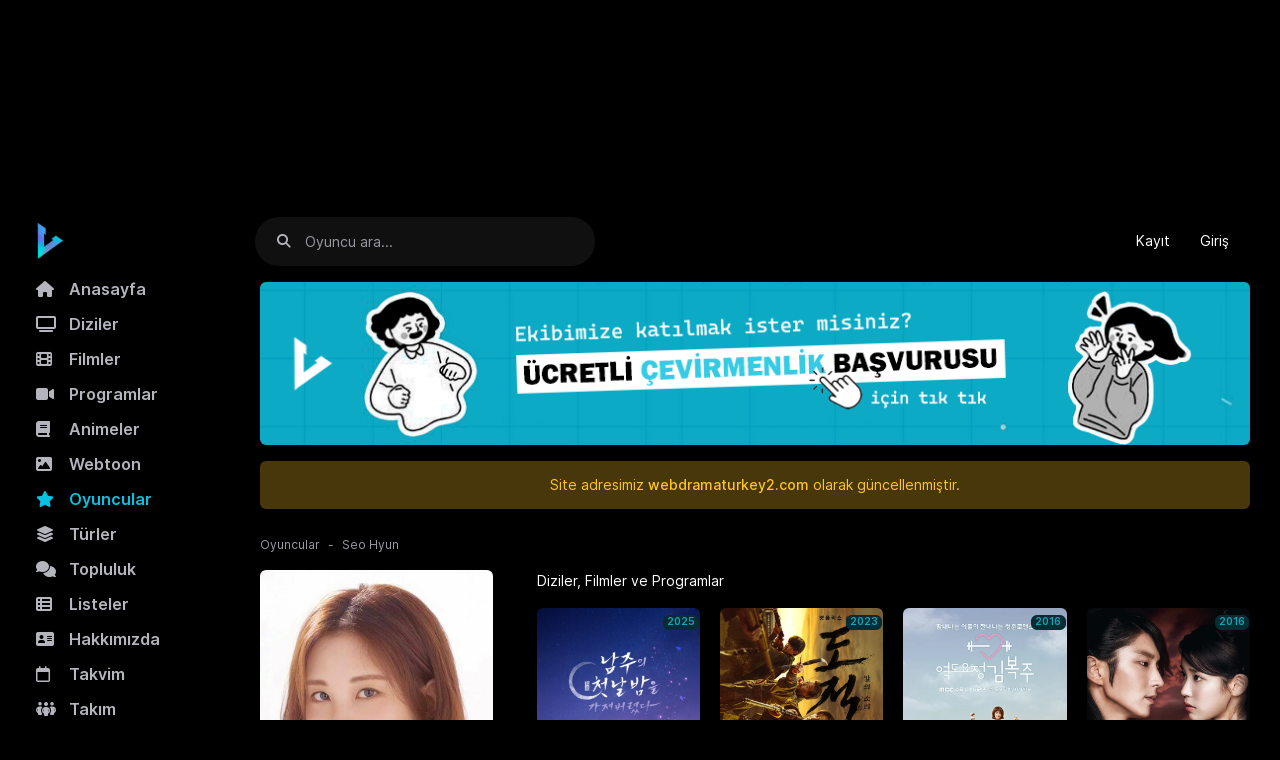

--- FILE ---
content_type: text/html; charset=UTF-8
request_url: https://webdramaturkey2.com/oyuncu/seo-hyun-220
body_size: 14945
content:
<!DOCTYPE html>
<html lang="tr">
<head>
    <title>Seo Hyun (Oyuncu) - Web Drama Turkey</title>
    <meta charset="UTF-8">
    <meta http-equiv="X-UA-Compatible" content="IE=edge">
    <meta name="description" content="Seo Hyun adlı oyuncunun bilgilerine, rol aldığı dizi ve filmlere, katıldığı programlara Web Drama Turkey üzerinden ulaşabilirsiniz.">
    <meta name="viewport" content="width=device-width, initial-scale=1">
    <meta name="robots" content="index, follow"/>
    <meta name="theme-color" content="#000">
    <meta name="HandheldFriendly" content="True">
    <meta http-equiv="cleartype" content="on">
	<link rel="canonical" href="https://webdramaturkey2.com/oyuncu/seo-hyun-220">
	<link rel="dns-prefetch" href="//fonts.googleapis.com" />
    <link rel="dns-prefetch" href="//ajax.googleapis.com" />
    <link rel="dns-prefetch" href="//www.googletagmanager.com" />
    <link rel="dns-prefetch" href="//fonts.googleapis.com" />
    <link rel="dns-prefetch" href="//fonts.gstatic.com" />
    <link rel="dns-prefetch" href="//code.jquery.com" />
    <link rel="dns-prefetch" href="//cdnjs.cloudflare.com" />
    <link rel="dns-prefetch" href="//www.google-analytics.com">
    <link rel="stylesheet" href="https://webdramaturkey2.com/app/theme/assets/css/app.css?v=2.3.15" type="text/css" crossorigin="anonymous" />
	<link rel="stylesheet" href="https://cdnjs.cloudflare.com/ajax/libs/font-awesome/6.2.1/css/all.min.css">
    <link rel="stylesheet" href="https://cdnjs.cloudflare.com/ajax/libs/flag-icon-css/3.5.0/css/flag-icon.min.css">
	<link rel="prefetch" href="https://webdramaturkey2.com/public/assets/webfonts/inter/Inter-Regular.woff2" as="font" crossorigin="anonymous" />
	<link rel="prefetch" href="https://webdramaturkey2.com/public/assets/webfonts/inter/Inter-Medium.woff2" as="font" crossorigin="anonymous" />
	<link rel="prefetch" href="https://webdramaturkey2.com/public/assets/webfonts/inter/Inter-SemiBold.woff2" as="font" crossorigin="anonymous" />
	<link rel="prefetch" href="https://webdramaturkey2.com/public/assets/webfonts/inter/Inter-Bold.woff2" as="font" crossorigin="anonymous" />
	<link rel="prefetch" href="https://webdramaturkey2.com/public/assets/webfonts/inter/Inter-Black.woff2" as="font" crossorigin="anonymous" />
	<script type="text/javascript">
        var _URL = "https://webdramaturkey2.com";
        var _ASSETS = "https://webdramaturkey2.com/public/assets";
                var _Auth = false;
                var __ = function(msgid) {
            return window.i18n[msgid] || msgid;
        };
        window.i18n = {
            'No comments yet': 'Yorum yok',
            'You must sign in': 'Oturum açmanız gerekiyor',
            'Follow': 'Takip et',
            'Following': 'Takip ediliyor',
            'Show more': 'Daha fazla',
            'Show less': 'Daha az',
            'no results': 'Sonuç bulunamadı',
            'Results': 'Sonuçlar',
            'Comment': 'Yorum',
            'Actors': 'Oyuncular',
        };
    </script>
    <style type="text/css">
    :root {
        --theme-color: #09c1e1;
        --button-color: #09c1e1;
        --background-color: #000000;
    }
		
	@font-face {
		font-family: 'Inter';
		src: url('https://webdramaturkey2.com/public/assets/webfonts/inter/Inter-Regular.woff2') format('woff2'),
			 url('https://webdramaturkey2.com/public/assets/webfonts/inter/Inter-Regular.woff') format('woff');
		font-weight: normal;
		font-style: normal;
		font-display: swap;
	}

	::-webkit-scrollbar {
		width: 10px;
	}

	::-webkit-scrollbar-thumb {
		background-color: #09c1e1;
		border-radius: 5px;
	}

	::-webkit-scrollbar-track {
		background-color: #000;
	}
    .flag-icon {
        width: 24px;
        height: 24px;
    }
    </style>
	<link rel="shortcut icon" href="https://webdramaturkey2.com/public/static/favicon.webp?v=2.3.15">
	<script src="https://ajax.googleapis.com/ajax/libs/jquery/3.7.1/jquery.min.js"></script>
<script async src="https://www.googletagmanager.com/gtag/js?id=G-29GMEYQ4MQ"></script>
	<script>
	  window.dataLayer = window.dataLayer || [];
	  function gtag(){dataLayer.push(arguments);}
	  gtag('js', new Date());

	  gtag('config', 'G-29GMEYQ4MQ');
	</script>

	<script type="text/javascript">
		(function(m,e,t,r,i,k,a){
			m[i]=m[i]||function(){(m[i].a=m[i].a||[]).push(arguments)};
			m[i].l=1*new Date();
			for (var j = 0; j < document.scripts.length; j++) {if (document.scripts[j].src === r) { return; }}
			k=e.createElement(t),a=e.getElementsByTagName(t)[0],k.async=1,k.src=r,a.parentNode.insertBefore(k,a)
		})(window, document,'script','https://mc.yandex.ru/metrika/tag.js?id=105713769', 'ym');

		ym(105713769, 'init', {ssr:true, webvisor:true, clickmap:true, ecommerce:"dataLayer", accurateTrackBounce:true, trackLinks:true});
	</script>
	<noscript><div><img src="https://mc.yandex.ru/watch/105713769" style="position:absolute; left:-9999px;" alt="" /></div></noscript>	
</head>
<body>	
    <a class="skip-link d-none" href="#maincontent">Geç</a>
	
	<script>
	(function(){
		const LS_KEY = "webdrama_client_id";
		let clientId = localStorage.getItem(LS_KEY);

		if (!clientId) {
			clientId = ([1e7]+-1e3+-4e3+-8e3+-1e11).replace(/[018]/g, c =>
				(c ^ crypto.getRandomValues(new Uint8Array(1))[0] & 15 >> c / 4).toString(16)
			);
			localStorage.setItem(LS_KEY, clientId);
		}

		document.cookie = "webdrama_client_id=" + clientId + "; path=/; max-age=31536000; SameSite=Lax";
	})();
	</script>
	
	<style>
	.list-movie .media,
	.list-actor .media,
	.list-trailer .media,
	.sonyuklemeler .media {
	  display: block;
	  position: relative;
	  overflow: hidden;
	  background-size: cover;
	  background-position: center center;
	  transition: transform 0.4s ease, filter 0.4s ease;
	  will-change: transform, filter;
	}

	.list-movie:hover .media,
	.list-actor:hover .media,
	.list-trailer:hover .media,
	.sonyuklemeler:hover .media {
	  transform: scale(1.02);
	  filter: brightness(1.15) contrast(1.05);
	}

	.list-movie .media::after,
	.list-actor .media::after,
	.list-trailer .media::after,
	.sonyuklemeler .media::after {
	  content: "";
	  display: block;
	  width: 100%;
	  height: 100%;
	  background: linear-gradient(
		120deg,
		rgba(255, 255, 255, 0) 0%,
		rgba(255, 255, 255, 0.35) 50%,
		rgba(255, 255, 255, 0) 100%
	  );
	  transform: translateX(-120%);
	  opacity: 0;
	  transition: transform 0.6s ease, opacity 0.6s ease;
	  pointer-events: none;
	}

	.list-movie:hover .media::after,
	.list-actor:hover .media::after,
	.list-trailer:hover .media::after,
	.sonyuklemeler:hover .media::after {
	  transform: translateX(120%);
	  opacity: 1;
	}

	.media:not([style*="background-image"])::before {
	  content: "";
	  position: absolute;
	  inset: 0;
	  background: linear-gradient(100deg, #1a1a1a 20%, #2a2a2a 40%, #1a1a1a 60%);
	  background-size: 200% 100%;
	  animation: placeholderShine 1.2s linear infinite;
	  border-radius: inherit;
	}

	@keyframes placeholderShine {
	  0% {
		background-position: -200% 0;
	  }
	  100% {
		background-position: 200% 0;
	  }
	}
		
	.media.w-sm-thumb.lazy {
	  transform: none !important;
	  filter: none !important;
	}

	.media.w-sm-thumb.lazy::before,
	.media.w-sm-thumb.lazy::after {
	  animation: none !important;
	  background: none !important;
	  transform: none !important;
	  pointer-events: none !important;
	}
		
	div[id*=epom-pushdown]{height: 0px !important;}

	.container {
	  z-index: 1;
	  position: relative;
	  margin-top: 200px;
	}
	.modal-open .container {
		z-index: auto;
	}
	@media (max-width: 900px) {
	  .container{
			margin-top: 180px;
		}  
	}

	@media (max-width: 620px) {
	   .container {
			margin-top: 150px;
		}
	}
	</style>
	
		<ins class="604c7625" data-key="a757edbd-641f-40fa-9c59-ff7e49c01b0a" data-cp-host="204abfb4d34245a09037af674edfb5ee|webdramaturkey.co" data-cp-domain="webdramaturkey.co"></ins>
	<ins class="604c7625" data-key="423a61dc-72c4-450a-87f7-a71785286885" data-cp-host="204abfb4d34245a09037af674edfb5ee|webdramaturkey.co" data-cp-domain="webdramaturkey.co"></ins>
	<div class="container" >
    <div class="app">
        <div class="app-header">
            <div class="navbar navbar-expand-lg">
                <div class="menu d-md-none d-block" data-toggle="modal" data-target="#aside">
					<i class="fa-solid fa-bars nav-icon"></i>
                </div>
                <div class="app-navbar">
                    <a href="https://webdramaturkey2.com" class="navbar-brand">
                        <img src="https://webdramaturkey2.com/public/static/logo.webp?v=2.3.15" alt="Web Drama Turkey">
                    </a>
                </div>
				<div class="search-btn d-md-none d-block">
					<i class="fa-solid fa-search nav-icon"></i>
				</div>
                <form class="header-search input-group d-md-block d-none" method="post" action="https://webdramaturkey2.com/arama" id="navbarToggler">
                    <input type="hidden" name="_ACTION" value="search">
                    <input type="hidden" name="_TOKEN" value="$2y$10$Is4d/b9YHYFFd2M2nE.EVeZC8nD.4gD4TEjmXadxLeOLeyj4KLNXm">
                    <div class="typeahead__container app-search">
                        <div class="typeahead__field">
                            <div class="typeahead__query">
                                <label for="search-input" class="btn px-0 mb-0" aria-label="Arama">
									<i class="fa-solid fa-search nav-icon"></i>
                                </label>
																<input class="actor-search form-control" name="q" type="text" id="search-input" placeholder="Oyuncu ara..." autocomplete="off">
								                                <button type="button" class="btn close-btn d-md-none d-block px-0" aria-label="Kapat">
                                	<i class="fa-solid fa-xmark nav-icon"></i>
                                </button>
                            </div>
                        </div>
                    </div>
                </form>
                <ul class="navbar-nav navbar-user ml-auto align-items-center text-nowrap">
                                        <li class="nav-item">
                        <a class="nav-link" href="https://webdramaturkey2.com/kayit" aria-label="Kayıt">
                            Kayıt                        </a>
                    </li>
                    <li class="nav-item">
                        <a class="nav-link" href="https://webdramaturkey2.com/giris" aria-label="Giriş">
                            Giriş                        </a>
                    </li>
                                    </ul>
            </div>
        </div>
        <div class="app-wrapper">
            <div class="app-aside nav-aside" id="aside">
                <button class="modal-close d-md-none d-block" data-dismiss="modal">
                	<i class="fa-solid fa-xmark nav-icon"></i>
                </button>
                <ul class="nav mb-3 nav-user d-md-none d-block">
                                        <li class="nav-item">
                        <a class="nav-link" href="https://webdramaturkey2.com/kayit" aria-label="Kayıt">
                            Kayıt                        </a>
                    </li>
                    <li class="nav-item">
                        <a class="nav-link" href="https://webdramaturkey2.com/giris" aria-label="Giriş">
                            Giriş                        </a>
                    </li>
                                    </ul>
                <ul class="nav">
                    <li >
                        <a href="https://webdramaturkey2.com/">
                                                        <i class="fa-solid fa-home nav-icon"></i>
                                                        Anasayfa</a>
                    </li>
                                        <li >
                        <a href="https://webdramaturkey2.com/diziler">
                                                        <i class="fa-solid fa-tv nav-icon"></i>
                                                        Diziler</a>
                    </li>
                                                            <li >
                        <a href="https://webdramaturkey2.com/filmler">
                                                        <i class="fa-solid fa-film nav-icon"></i>
                                                        Filmler</a>
                    </li>
                    
                    <li >
                        <a href="https://webdramaturkey2.com/programlar">
                            							<i class="fa-solid fa-video-camera nav-icon"></i>
                                                        Programlar</a>
                    </li>
					
                    <li >
                        <a href="https://webdramaturkey2.com/animeler">
                            							<i class="fa-solid fa-book nav-icon"></i>
                                                        Animeler</a>
                    </li>
					
                    <li >
                        <a href="https://webdramaturkey2.com/webtoon">
                            							<i class="fa-solid fa-image nav-icon"></i>
                                                        Webtoon</a>
                    </li>
					
					
                                        <li class="active">
                        <a href="https://webdramaturkey2.com/oyuncular">
                                                        <i class="fa-solid fa-star nav-icon"></i>
                                                        Oyuncular                        </a>
                    </li>
                    
                                        <li >
                        <a href="https://webdramaturkey2.com/turler">
                                                        <i class="fa-solid fa-layer-group nav-icon"></i>
                                                        Türler</a>
                    </li>
                                                            <li >
                        <a href="https://webdramaturkey2.com/topluluk">
                                                        <i class="fa-solid fa-comments nav-icon"></i>
                                                        Topluluk</a>
                    </li>
                                                            <li >
                        <a href="https://webdramaturkey2.com/listeler">
                                                        <i class="fa-solid  fa-th-list nav-icon"></i>
                                                        Listeler</a>
                    </li>
                    					
                                            <li >
                        <a href="https://webdramaturkey2.com/sayfa/hakkimizda">
                            <i class="fa-solid fa-address-card nav-icon"></i>                            Hakkımızda</a>
                    </li>
                       
                                            <li >
                        <a href="https://webdramaturkey2.com/sayfa/takvim">
                            <i class="fa-regular fa-calendar nav-icon"></i>                            Takvim</a>
                    </li>
                       
                                            <li >
                        <a href="https://webdramaturkey2.com/sayfa/takim">
                            <i class="fa-solid fa-people-group nav-icon"></i>                            Takım</a>
                    </li>
                       
                                            <li >
                        <a href="https://webdramaturkey2.com/sayfa/iletisim">
                            <i class="fa-solid fa-message nav-icon"></i>                            İletişim</a>
                    </li>
                       
                                            
					
                </ul>
                                    <ul class="nav-trend d-none d-lg-block">
                    <li class="nav-header">Popüler</li>
                                        <li>
                        <a href="https://webdramaturkey2.com/dizi/hidden-love-izle" class="nav-content">
                            <div>Hidden Love</div>
                            <div class="view">
                                <i class="fa fa-eye mr-2"></i>
                                <div>4.7M izlenme</div>
                            </div>
                        </a>
                    </li>
                                        <li>
                        <a href="https://webdramaturkey2.com/dizi/ang-mutya-ng-section-e-izle" class="nav-content">
                            <div>Ang Mutya ng Section E</div>
                            <div class="view">
                                <i class="fa fa-eye mr-2"></i>
                                <div>4.4M izlenme</div>
                            </div>
                        </a>
                    </li>
                                        <li>
                        <a href="https://webdramaturkey2.com/dizi/revenged-love-bl" class="nav-content">
                            <div>Revenged Love </div>
                            <div class="view">
                                <i class="fa fa-eye mr-2"></i>
                                <div>4.2M izlenme</div>
                            </div>
                        </a>
                    </li>
                                        <li>
                        <a href="https://webdramaturkey2.com/dizi/lovely-runner" class="nav-content">
                            <div>Lovely Runner</div>
                            <div class="view">
                                <i class="fa fa-eye mr-2"></i>
                                <div>3.2M izlenme</div>
                            </div>
                        </a>
                    </li>
                                        <li>
                        <a href="https://webdramaturkey2.com/dizi/only-for-love-izle" class="nav-content">
                            <div>Only for Love</div>
                            <div class="view">
                                <i class="fa fa-eye mr-2"></i>
                                <div>3.1M izlenme</div>
                            </div>
                        </a>
                    </li>
                                        <li>
                        <a href="https://webdramaturkey2.com/dizi/family-by-choice-turkce" class="nav-content">
                            <div>Family by Choice</div>
                            <div class="view">
                                <i class="fa fa-eye mr-2"></i>
                                <div>3.1M izlenme</div>
                            </div>
                        </a>
                    </li>
                                        <li>
                        <a href="https://webdramaturkey2.com/dizi/marry-my-husband" class="nav-content">
                            <div>Marry My Husband</div>
                            <div class="view">
                                <i class="fa fa-eye mr-2"></i>
                                <div>3.1M izlenme</div>
                            </div>
                        </a>
                    </li>
                                        <li>
                        <a href="https://webdramaturkey2.com/dizi/the-judge-from-hell-izle" class="nav-content">
                            <div>The Judge from Hell</div>
                            <div class="view">
                                <i class="fa fa-eye mr-2"></i>
                                <div>3M izlenme</div>
                            </div>
                        </a>
                    </li>
                                        <li>
                        <a href="https://webdramaturkey2.com/dizi/kalbimin-havai-fisekleri-izle" class="nav-content">
                            <div>Fireworks of My Heart</div>
                            <div class="view">
                                <i class="fa fa-eye mr-2"></i>
                                <div>3M izlenme</div>
                            </div>
                        </a>
                    </li>
                                        <li>
                        <a href="https://webdramaturkey2.com/dizi/speed-and-love" class="nav-content">
                            <div>Speed and Love</div>
                            <div class="view">
                                <i class="fa fa-eye mr-2"></i>
                                <div>3M izlenme</div>
                            </div>
                        </a>
                    </li>
                                    </ul>
                    					
                <ul class="nav-trend d-none d-lg-block">
                    <li class="nav-header">İstatistikler</li>
					<li>
										<a style="font-size:11px;color:#b5b5be;padding: 0px 1rem;">Toplam film: 452</a><br>
										<a style="font-size:11px;color:#b5b5be;padding: 0px 1rem;">Toplam dizi: 2.1B</a><br>
										<a style="font-size:11px;color:#b5b5be;padding: 0px 1rem;">Toplam bölüm: 33.1B</a><br>
										<a style="font-size:11px;color:#b5b5be;padding: 0px 1rem;">Toplam yorum: 1.6M</a><br>
										<a style="font-size:11px;color:#b5b5be;padding: 0px 1rem;">Toplam üye: 108.1B</a><br>
										<a style="font-size:11px;color:#b5b5be;padding: 0px 1rem;">Toplam beğeni: 1.7M</a><br>
										<a style="font-size:11px;color:#b5b5be;padding: 0px 1rem;">Toplam izlenme: 287.8M</a><br>
									</ul>
				
                <ul class="nav-trend d-none d-lg-block">
                    <li class="nav-header">Sosyal Medya</li>
				
					<li>
						<a href="https://discord.gg/dasQS97WYc" target="_blank"><i class="fab fa-discord nav-icon"></i>Discord</a>
					</li>
					
					<li>
						<a href="https://www.instagram.com/webdramaturkey" target="_blank"><i class="fab fa-instagram nav-icon"></i>Instagram</a>
					</li>
					
					<li>
						<a href="https://www.twitter.com/webdramaturkey" target="_blank"><i class="fab fa-twitter nav-icon"></i>Twitter</a>
					</li>
				
				</ul>
				

            </div>
			
			<div class="app-container flex-fill">
	<div class="container" style="margin-top: 10px;">

	<div class="ads-embed" style="margin: auto; margin-bottom:10px;">					
		<a href="https://webdramaturkey2.com/sayfa/basvuru" rel="nofollow noopener">
			<img src="https://webdramaturkey2.com/veri/ceviri.png" alt="Ekip Başvuru" border="0">
		</a>
	</div>			
    
    <div class="alert bg-warning-lt text-13 text-center mt-3">Site adresimiz <a href="https://webdramaturkey2.com/" title="webdramaturkey2.com" target="_blank">webdramaturkey2.com</a> olarak güncellenmiştir.</div>
    <div class="flex-fill">
    <nav aria-label="breadcrumb">
        <ol class="breadcrumb">
            <li class="breadcrumb-item"><a href="https://webdramaturkey2.com/oyuncular">Oyuncular</a></li>
            <li class="breadcrumb-item active" aria-current="page">Seo Hyun</li>
        </ol>
    </nav>
        <div class="app-section">
        <div class="actor-profile">
            <div class="row">
                <div class="col-md-3">
				                    <div class="media" data-src="https://i.mydramalist.com/4noYr_5c.jpg"></div>
                    <div class="profile-attr-small">
                        <div class="attr text-right">♥ 2,535</div>
                    </div>
                       <h1>Seo Hyun</h1>

                        <b class="inline">Orijinal adı:</b> 서현<br><b class="inline">Doğum adı:</b> Seo Joo Hyun<br><b class="inline">Diğer adları:</b> Seohyun, Seo Hyeon, Seo Juhyeon, Seo Joo Hyun, Seo Joohyun<br><b class="inline">Uyruk:</b> Güney Kore<br><b class="inline">Cinsiyet:</b> Kadın<br><b class="inline">Doğum tarihi:</b> Haziran 28, 1991<br><b class="inline">Yaş:</b> 34<br>
                    <div class="profile-attr-small">
                        <div class="attr">Bağlantılar:</div>
                        <div class="text">
                           <b><a href='https://mydramalist.com/people/5888-seo-hyun' rel='nofollow' target='_blank'>MyDramaList</a></b><br>                        </div>
                    </div>

					                </div>
                <div class="col-md-9">
                    <div class="pl-lg-4">

                         
                            <div style="color:#fff;">Diziler, Filmler ve Programlar</div>
														<div class="row row-cols-md-4 row-cols-2 my-3">
																	<div class="col">
										<div class="list-movie">
											<a href="https://webdramaturkey2.com/dizi/the-first-night-with-the-duke" class="list-media">
												<div class="media media-cover" data-src="https://webdramaturkey2.com/public/upload/cover/the-first-night-with-the-duke.jpeg">
													<div style="position: absolute; top: 1px; right: 1px; z-index: 1;">
														<span class="badge bg-info-lt ml-2">2025</span>
													</div>
												</div>
											</a>
											<div class="list-caption">
												<a href="https://webdramaturkey2.com/dizi/the-first-night-with-the-duke" class="list-title">The First Night with the Duke</a>											</div>
										</div>
									</div>
																	<div class="col">
										<div class="list-movie">
											<a href="https://webdramaturkey2.com/dizi/song-of-the-bandits" class="list-media">
												<div class="media media-cover" data-src="https://webdramaturkey2.com/public/upload/cover/song-of-the-bandits.webp">
													<div style="position: absolute; top: 1px; right: 1px; z-index: 1;">
														<span class="badge bg-info-lt ml-2">2023</span>
													</div>
												</div>
											</a>
											<div class="list-caption">
												<a href="https://webdramaturkey2.com/dizi/song-of-the-bandits" class="list-title">Song of the Bandits</a>											</div>
										</div>
									</div>
																	<div class="col">
										<div class="list-movie">
											<a href="https://webdramaturkey2.com/dizi/weightlifting-fairy-kim-bok-joo-izle" class="list-media">
												<div class="media media-cover" data-src="https://webdramaturkey2.com/public/upload/cover/weightlifting-fairy-kim-bok-joo.webp">
													<div style="position: absolute; top: 1px; right: 1px; z-index: 1;">
														<span class="badge bg-info-lt ml-2">2016</span>
													</div>
												</div>
											</a>
											<div class="list-caption">
												<a href="https://webdramaturkey2.com/dizi/weightlifting-fairy-kim-bok-joo-izle" class="list-title">Weightlifting Fairy Kim Bok Joo</a>											</div>
										</div>
									</div>
																	<div class="col">
										<div class="list-movie">
											<a href="https://webdramaturkey2.com/dizi/moon-lovers-scarlet-heart-ryeo-izle" class="list-media">
												<div class="media media-cover" data-src="https://webdramaturkey2.com/public/upload/cover/moon-lovers-scarlet-heart-ryeo.webp">
													<div style="position: absolute; top: 1px; right: 1px; z-index: 1;">
														<span class="badge bg-info-lt ml-2">2016</span>
													</div>
												</div>
											</a>
											<div class="list-caption">
												<a href="https://webdramaturkey2.com/dizi/moon-lovers-scarlet-heart-ryeo-izle" class="list-title">Moon Lovers: Scarlet Heart Ryeo</a>											</div>
										</div>
									</div>
																	<div class="col">
										<div class="list-movie">
											<a href="https://webdramaturkey2.com/dizi/warm-and-cozy" class="list-media">
												<div class="media media-cover" data-src="https://webdramaturkey2.com/public/upload/cover/warm-and-cozy.webp">
													<div style="position: absolute; top: 1px; right: 1px; z-index: 1;">
														<span class="badge bg-info-lt ml-2">2015</span>
													</div>
												</div>
											</a>
											<div class="list-caption">
												<a href="https://webdramaturkey2.com/dizi/warm-and-cozy" class="list-title">Warm and Cozy</a>											</div>
										</div>
									</div>
																	<div class="col">
										<div class="list-movie">
											<a href="https://webdramaturkey2.com/film/love-and-leashes-izle" class="list-media">
												<div class="media media-cover" data-src="https://webdramaturkey2.com/public/upload/cover/love-and-leashes.webp">
													<div style="position: absolute; top: 1px; right: 1px; z-index: 1;">
														<span class="badge bg-info-lt ml-2">2022</span>
													</div>
												</div>
											</a>
											<div class="list-caption">
												<a href="https://webdramaturkey2.com/film/love-and-leashes-izle" class="list-title">Love and Leashes</a>											</div>
										</div>
									</div>
																	<div class="col">
										<div class="list-movie">
											<a href="https://webdramaturkey2.com/dizi/so-i-married-an-anti-fan-izle" class="list-media">
												<div class="media media-cover" data-src="https://webdramaturkey2.com/public/upload/cover/so-i-married-an-anti-fan.jpeg">
													<div style="position: absolute; top: 1px; right: 1px; z-index: 1;">
														<span class="badge bg-info-lt ml-2">2016</span>
													</div>
												</div>
											</a>
											<div class="list-caption">
												<a href="https://webdramaturkey2.com/dizi/so-i-married-an-anti-fan-izle" class="list-title">So I Married an Anti-Fan</a>											</div>
										</div>
									</div>
																	<div class="col">
										<div class="list-movie">
											<a href="https://webdramaturkey2.com/program/knowing-bros-izle" class="list-media">
												<div class="media media-cover" data-src="https://webdramaturkey2.com/public/upload/cover/knowing-bros.webp">
													<div style="position: absolute; top: 1px; right: 1px; z-index: 1;">
														<span class="badge bg-info-lt ml-2">2015</span>
													</div>
												</div>
											</a>
											<div class="list-caption">
												<a href="https://webdramaturkey2.com/program/knowing-bros-izle" class="list-title">Knowing Bros</a>											</div>
										</div>
									</div>
																	<div class="col">
										<div class="list-movie">
											<a href="https://webdramaturkey2.com/program/running-man-izle" class="list-media">
												<div class="media media-cover" data-src="https://webdramaturkey2.com/public/upload/cover/running-man.webp">
													<div style="position: absolute; top: 1px; right: 1px; z-index: 1;">
														<span class="badge bg-info-lt ml-2">2010</span>
													</div>
												</div>
											</a>
											<div class="list-caption">
												<a href="https://webdramaturkey2.com/program/running-man-izle" class="list-title">Running Man</a>											</div>
										</div>
									</div>
															</div>
                        
                    </div>

					<style>
#gifResults {
  max-height: 220px;
  overflow-y: auto;
}	
	
#gifResults {
  display: grid;
  grid-template-columns: repeat(auto-fill, minmax(80px, 1fr));
  gap: 10px;
  padding: 10px;
}

#gifResults img {
  width: 100%;
  border-radius: 8px;
  transition: transform 0.2s ease;
}

#gifResults img:hover {
  transform: scale(1.05);
  box-shadow: 0 0 5px rgba(255, 255, 255, 0.3);
}

	
.pinned-icon i {
    color: #9b59b6;
    margin-right: 5px;
}

.emoji-button {
  display: inline-block;
  margin-right: 5px;
  cursor: pointer;
  float: right;
  margin-top: -53px;
}

.emoji-button span {
  font-size: 24px;
  padding: 5px;
}

.gorsel-button {
  display: inline-block;
  margin-right: 65px;
  cursor: pointer;
  float: right;
  margin-top: -53px;
}

.gorsel-button span {
  font-size: 24px;
  padding: 5px;
}

.mention-button {
  display: inline-block;
  margin-right: 36px;
  cursor: pointer;
  float: right;
  margin-top: -53px;
}

.mention-button span {
  font-size: 24px;
  padding: 5px;
}


.emoji-popup {
  display: none; 
  position: absolute;
  right: 0;
  z-index: 999;
  width: 500px;
  max-height: 500px;
  overflow: hidden;
  border-radius: 14px;
  background: rgba(20, 20, 20, 0.96);
  backdrop-filter: blur(8px);
  box-shadow: 0 4px 12px rgba(0,0,0,0.3);
  font-family: sans-serif;
}
	
@media only screen and (max-width: 480px) {
  .emoji-popup {
    width: 95vw;
    max-height: 80vh;
    right: auto;
    left: 50%;
    transform: translateX(-50%);
  }
}

.emoji-tabs {
  display: flex;
  border-bottom: 1px solid #333;
}

.tab {
  flex: 1;
  text-align: center;
  padding: 10px 0;
  cursor: pointer;
  color: #bbb;
  font-size: 14px;
  transition: 0.2s;
}

.tab.active {
  color: #fff;
  border-bottom: 2px solid #fff;
  font-weight: bold;
}

.emoji-content {
  max-height: 250px;
  overflow-y: auto;
  padding: 10px;
}

.emoji-content::-webkit-scrollbar {
  width: 4px;
}
.emoji-content::-webkit-scrollbar-thumb {
  background-color: #666;
  border-radius: 10px;
}

#emojiPanel {
  display: grid;
  grid-template-columns: repeat(auto-fill, minmax(36px, 1fr));
  gap: 6px;
  justify-items: center;
}

.emoji {
  font-size: 22px;
  padding: 6px;
  border-radius: 10px;
  cursor: pointer;
  transition: transform 0.2s ease;
}

.emoji:hover {
  background-color: rgba(255, 255, 255, 0.1);
  transform: scale(1.2);
}


@keyframes fadeInUp {
  from {
    opacity: 0;
    transform: translateY(10px);
  }
  to {
    opacity: 1;
    transform: translateY(0);
  }
}


.yorum-gorsel img {
	max-width: 100%;
	height: auto;
}

@media only screen and (max-width: 480px) {
	.yorum-gorsel img {
		max-width: 100%;
		height: auto;
	}
}
	

.rotate {
      display: inline-block;
      animation: spin 2s infinite linear;
}

@keyframes spin {
   from {
        transform: rotate(0deg);
   }
   to {
        transform: rotate(360deg);
   }
}

.admin-badge {
	background-color: #f44336;
	color: #fff;
}

.staff-badge {
	background-color: #f44336;
	color: #fff;
}

.wdt-badge {
	background-color: #f78b21;
	color: #fff;
}

.dev-badge {
	background-color: #f44336;
	color: #fff;
}

.owner-badge {
	background-color: #f44336;
	color: #fff;
}

.system-badge {
	background-color: #888;
	color: #fff;
}
</style>

<div class="comments app-section pt-0" data-content="220" data-type="actor" data-server-offset="180">
    <div class="app-heading">
        <div class="text">Yorumlar</div>
    </div>
	    <div class="py-3">Yorum alanı sadece üyeler içindir. <a href="https://webdramaturkey2.com/giris" class="text-white font-weight-bold">Giriş</a>, <a href="https://webdramaturkey2.com/kayit" class="text-white font-weight-bold">Kayıt</a></div>
        <div class="d-flex align-items-center">
		        <div class="comment-total"></div>
        <div class="sort dropdown">
            <button type="button" class="btn btn-sm dropdown-toggle" data-toggle="dropdown">
                Sıralama                <span class="current">Yeniler</span>
            </button>
            <ul class="dropdown-menu">
                <a href="#" class="dropdown-item" data-sort="1">Yeniler</a>
                <a href="#" class="dropdown-item" data-sort="3">Popüler</a>
                <a href="#" class="dropdown-item" data-sort="2">Eskiler</a>
            </ul>
        </div>
    </div>
    <div class="loader"></div>
    <ul class="list-comments"></ul>
    <div class="pagination-container"></div>
</div>
<script id="commentTemplate" type="text/template">
    <li class="list-comment {% if (spoiler == '1') { %} spoiler {% } %}" data-id="{%= id %}" data-perm="{%= author.perm %}">
    {% if (spoiler == '1') { %}
        <div class="spoiler-btn" data-id="{%= id %}">Bu yorum spoiler içeriyor, okumak için tıklayın.</div>
    {% } %}
    <div class="list-comment-content">
        <div class="list-avatar">
            {% if (author.avatar) { %}
            <a href="https://webdramaturkey2.com/profil/{%= author.username %}" target="_blank"><img class="avatar avatar-sm" src="https://webdramaturkey2.com/public/upload/user/{%= author.avatar %}" alt="Avatar" onerror="this.onerror=null; this.src='https://webdramaturkey2.com/public/static/default.jpg';"></a>
            {% } else { %}
			{% 
				var _name = (author && (author.name || author.username || 'Anonim'));
				var _initial = (typeof _name === 'string' && _name.length ? _name.charAt(0).toUpperCase() : 'A');
				var _uname = (author && author.username) ? author.username : '';
			%}
			<a href="https://webdramaturkey2.com/profil/{%= author.username %}" target="_blank"><div class="avatar avatar-sm">{%= _initial %}</div></a>
            {% } %}
			
			{% if (author.perm != '0') { %}
				{% if (author.username == 'libertia') { %}
					<span class="badge dev-badge" style="margin-top:6px; margin-left:-5px;">Geliştirici</span> 
				{% } else if (author.username == 'littlegooreum') { %}
					<span class="badge owner-badge" style="margin-top:6px; margin-left:-2px;">Kurucu</span> 
				{% } else if (author.username == 'bogumie') { %}
					<span class="badge admin-badge" style="margin-top:6px; margin-left:-6px;">Tasarımcı</span> 
				{% } else if (author.username == 'webdramaturkey') { %}
					<span class="badge admin-badge" style="margin-top:6px; margin-left:7px;">Sistem</span> 
				{% } else if (author.perm == 'Yönetici' || author.perm == 'Yetkili') { %}
					<span class="badge admin-badge" style="margin-top:6px; margin-left:-3px;">{%= author.perm %}</span> 
				{% } else { %}
					<span class="badge wdt-badge" style="margin-top:6px; margin-left:-4px;">{%= author.perm %}</span> 
				{% } %}
			{% } %}
			{% if (author.banned == '1') { %}
				<span class="badge system-badge">Yasaklı</span> 
			{% } %}
        </div>
        <div class="list-body">
        {% if (featured == '1') { %} <span class="pinned-icon"><i class="fas fa-thumbtack"></i></span> {% } %}
            {% if (author.url) { %}
            <a href="https://webdramaturkey2.com/profil/{%= author.username %}" target="_blank" {% if (author.banned == '1') { %} style="text-decoration: line-through;" {% } %} 
			class="list-name">{%= author.name %}</a>
				{% if (author.premium == '1') { %}
					<svg style="color: rgb(9, 193, 225); margin-right:0px;" width="20" height="20" viewBox="0 0 20 20" fill="none" xmlns="http://www.w3.org/2000/svg"><path fill-rule="evenodd" clip-rule="evenodd" d="M6.26701 3.45496C6.91008 3.40364 7.52057 3.15077 8.01158 2.73234C9.15738 1.75589 10.8426 1.75589 11.9884 2.73234C12.4794 3.15077 13.0899 3.40364 13.733 3.45496C15.2336 3.57471 16.4253 4.76636 16.545 6.26701C16.5964 6.91008 16.8492 7.52057 17.2677 8.01158C18.2441 9.15738 18.2441 10.8426 17.2677 11.9884C16.8492 12.4794 16.5964 13.0899 16.545 13.733C16.4253 15.2336 15.2336 16.4253 13.733 16.545C13.0899 16.5964 12.4794 16.8492 11.9884 17.2677C10.8426 18.2441 9.15738 18.2441 8.01158 17.2677C7.52057 16.8492 6.91008 16.5964 6.26701 16.545C4.76636 16.4253 3.57471 15.2336 3.45496 13.733C3.40364 13.0899 3.15077 12.4794 2.73234 11.9884C1.75589 10.8426 1.75589 9.15738 2.73234 8.01158C3.15077 7.52057 3.40364 6.91008 3.45496 6.26701C3.57471 4.76636 4.76636 3.57471 6.26701 3.45496ZM13.7071 8.70711C14.0976 8.31658 14.0976 7.68342 13.7071 7.29289C13.3166 6.90237 12.6834 6.90237 12.2929 7.29289L9 10.5858L7.70711 9.29289C7.31658 8.90237 6.68342 8.90237 6.29289 9.29289C5.90237 9.68342 5.90237 10.3166 6.29289 10.7071L8.29289 12.7071C8.68342 13.0976 9.31658 13.0976 9.70711 12.7071L13.7071 8.70711Z" fill="#09c1e1"></path></svg>
				{% } %}
				
				{% if (author.achievements && author.achievements.length > 0) { %}
				  {% for (var i = 0; i < Math.min(author.achievements.length, 3); i++) { %}
					<img src="/veri/rozet/{%= author.achievements[i] %}.png" style="height:20px; width:20px;" alt="{%= author.achievements[i] %}">
				  {% } %}
				{% } %}
            {% } else { %}
            <span class="list-name">{%= author.name %}</span>
            {% } %}
            <a href="#!comment={%= id %}" class="list-date ml-1">
                <time class="timeago" data-time="{%= created %}" title="{%= created %}">{%= created %}</time>
            </a>
            {% if (status != '1') { %} <span class="text-warning text-12">Onay bekliyor</span> {% } %}
            <div class="text">{%= comment %}</div>
            <form method="POST" class="edit-form comment-form">
                <input type="hidden" name="id" value="{%= id %}">
                <input type="hidden" name="action" value="update">
                <textarea name="comment" class="form-control mb-2" rows="1" wrap="hard" maxlength="5000" data-content="{%= yorum %}" placeholder="Yorum"></textarea>
                <div class="comment-btn">
                    <button type="submit" class="btn btn-theme" data-loading-text="..">Düzenle</button>
                    <button type="button" class="btn cancel">İptal</button>
                </div>
                <div class="response"></div>
            </form>
            <div class="list-comment-footer">
                <div class="votes">
                    <a href="#" title="Beğen" class="like {%= (voted === 'up' ? 'voted' : '') %}">
						<i class="fa-solid fa-heart icon" style="width: 10px;height: 12px;margin-right: 8px;"></i>
                    <span class="likes" data-votes="{%= likes %}">
                        {%= likes || '' %}
                    </span>
                    </a>
                    <a href="#" title="Beğenme" class="dislike {%= (voted === 'down' ? 'voted' : '') %}"> 
						<i class="fa-solid fa-heart-crack icon" style="width: 10px;height: 12px;margin-right: 8px;"></i>
                        <span class="dislikes" data-votes="{%= dislikes %}">
                            {%= dislikes || '' %}
                        </span>
                    </a>
                </div>

								
                <a href="#" class="reply" data-mention="{%= mention %}"  
				{% if (author.username != "") { %} data-author="{%= author.username %}"  {% } %}
				data-parent="{%= parent_id || id %}" data-root="{%= parent_id || id %}"><i class="fa-solid fa-message"></i> Yanıt</a>

				{% if (author.username == "") { %}
				  {% 
					  var createdTime = new Date(created.replace(' ', 'T')).getTime();
					  var nowTime = Date.now();
					  var elapsed = nowTime - createdTime;
					if (elapsed <= 300000) {
				  %}
					<a href="#" class="quick-edit"><i class="fa-regular fa-pen-to-square"></i> Düzenle</a>
				  {% } %}
				{% } %}

								
								
				{% if (author.username != "") { %}
				<a href="#" class="comment-report" data-toggle="modal" data-target="#m" data-remote="https://webdramaturkey2.com/modal/comment_report?id={%= id %}"><i class="fa-solid fa-bug"></i> Bildir</a>
				{% } %}
				
				
            </div>
            <div class="replybox"></div>
        </div>
    </div>
    <ul class="list-comments children" data-parent="{%= id %}"></ul>
</li>
</script>

<script id="paginationTemplate" type="text/template">
    <ul class="pagination pagination-sm">
        <li class="page-item {% if (current_page === 1) { %}disabled{% } %}">
            <a href="#!page={%= prev_page %}" data-page="{%= prev_page %}" title="Önceki" class="page-link">&laquo;</a>
        </li>

        {% 
            var start = Math.max(1, current_page - 2);
            var end = Math.min(last_page, current_page + 2);
            if (end - start < 4) {
                if (start === 1) {
                    end = Math.min(last_page, start + 4);
                } else if (end === last_page) {
                    start = Math.max(1, end - 4);
                }
            }

            for (var i = start; i <= end; i++) {
        %}
            <li class="page-item {% if (current_page === i) { %}active{% } %}">
                <a href="#!page={%= i %}" data-page="{%= i %}" class="page-link">{%= i %}</a>
            </li>
        {% } %}

        <li class="page-item {% if (current_page === last_page) { %}disabled{% } %}">
            <a href="#!page={%= next_page %}" data-page="{%= next_page %}" title="Sonraki" class="page-link">&raquo;</a>
        </li>
    </ul>
</script>


<script id="alertTemplate" type="text/template">
    <div class="alert bg-warning-lt text-12 my-2"> 
        {% if (typeof message === 'object') { %}
          
                {% for (var i in message) { %}
                    <div>{%= message[i] %}</div>
                {% } %}
          
        {% } else { %}
            {%= message %}
        {% } %}
    </div>
</script> 
<script>
function parseCommentTime(input) {
  if (!input) return null;

  if (/^\d{10,13}$/.test(input)) {
    const ms = input.length === 13 ? Number(input) : Number(input) * 1000;
    return new Date(ms);
  }

  if (/[+-]\d{2}:\d{2}$|Z$/i.test(input)) {
    return new Date(input.replace(' ', 'T'));
  }

  const localParsed = new Date(input.replace(' ', 'T'));
  const userOffsetMin = -new Date().getTimezoneOffset();
  const serverOffsetMin = parseInt(
    document.querySelector('.comments')?.dataset.serverOffset || '180',
    10
  );

  const correctedMs = localParsed.getTime() + (userOffsetMin - serverOffsetMin) * 60000;
  return new Date(correctedMs);
}

function timeago(input) {
  const date = parseCommentTime(input);
  if (!date) return 'az önce';

  const seconds = Math.floor((Date.now() - date.getTime()) / 1000);

  const intervals = {
    'yıl':   31536000,
    'ay':    2592000,
    'hafta': 604800,
    'gün':   86400,
    'saat':  3600,
    'dakika':60,
    'saniye':1
  };

  for (let [unit, value] of Object.entries(intervals)) {
    const count = Math.floor(seconds / value);
    if (count >= 1) return `${count} ${unit} önce`;
  }
  return 'az önce';
}

function applyTimeago() {
  document.querySelectorAll('.timeago').forEach(function(el) {
    const original = el.getAttribute('data-time');
    if (!original) return;
    el.innerText = timeago(original);

    const d = parseCommentTime(original);
    if (d) {
      try {
        el.setAttribute(
          'title',
          new Intl.DateTimeFormat(navigator.language, { dateStyle: 'medium', timeStyle: 'short' }).format(d)
        );
      } catch (_) { /* no-op */ }
    }
  });
}
</script>
<script>
function toggleImage(element) {
  var image = element.nextElementSibling;
  if (image.style.display === 'none') {
    image.style.display = 'block';
    element.innerHTML = '<i class="fa-solid fa-image"></i> Görseli gizlemek için tıklayın.';
  } else {
    image.style.display = 'none';
    element.innerHTML = '<i class="fa-solid fa-image"></i> Görseli görüntülemek için tıklayın.';
  }
}

function toggleVideo(el) {
    const container = el.closest(".yorum-video");
    const wrapper = container.querySelector(".video-wrapper");
    const url = container.dataset.src;

    if (!wrapper.dataset.loaded) {
        wrapper.innerHTML = `
            <video controls style="width:100%;max-width:100%;">
                <source src="${url}" type="video/mp4">
            </video>
        `;
        wrapper.dataset.loaded = "1";
    }

    const video = wrapper.querySelector("video");

    if (wrapper.style.display === "none" || wrapper.style.display === "") {
        wrapper.style.display = "block";
        el.innerHTML = '<i class="fa-solid fa-video-slash"></i> Videoyu gizlemek için tıklayın.';
        video.play();
    } else {
        wrapper.style.display = "none";
        el.innerHTML = '<i class="fa-solid fa-video"></i> Videoyu görüntülemek için tıklayın.';
        video.pause();
    }
}

function toggleStream(element) {
    var stream = element.nextElementSibling;
    if (stream.style.display === 'none') {
        stream.style.display = 'block';
        element.innerHTML = '<i class="fa-solid fa-video-slash"></i> Videoyu gizlemek için tıklayın.';

    } else {
        stream.style.display = 'none';
        element.innerHTML = '<i class="fa-solid fa-video"></i> Videoyu görüntülemek için tıklayın.';
    }
}

	
function toggleSound(element) {
    var audio = element.nextElementSibling;

    if (audio.style.display === 'none' || audio.style.display === '') {
        audio.style.display = 'block';
		audio.play();
        element.innerHTML = '<i class="fa-solid fa-volume-down"></i> Sesli mesajı durdurmak için tıklayın.';
    } else {
        audio.style.display = 'none';
		audio.pause();
        element.innerHTML = '<i class="fa-solid fa-volume-up"></i> Sesli mesajı dinlemek için tıklayın.';
    }
}


const emojiButton = document.querySelector('.emoji-button');
const emojiPopup = document.querySelector('.emoji-popup');

emojiButton.addEventListener('click', function() {
  emojiPopup.style.display = (emojiPopup.style.display === 'block') ? 'none' : 'block';
});


const textarea = document.querySelector('#comment');
const emojiButtons = document.querySelectorAll('.emoji');

for (let i = 0; i < emojiButtons.length; i++) {
  emojiButtons[i].addEventListener('click', function() {
    const emoji = this.getAttribute('data-emoji');
    textarea.value += emoji;
  });
}
	
document.querySelectorAll(".tab").forEach(tab => {
    tab.addEventListener("click", function () {
        document.querySelectorAll(".tab").forEach(t => t.classList.remove("active"));
        tab.classList.add("active");

        document.querySelectorAll(".emoji-content").forEach(c => c.style.display = "none");

        const panelId = tab.dataset.tab + "Panel";
        const panel = document.getElementById(panelId);

        if (panel) {
            panel.style.display = (panelId === "gifPanel") ? "block" : "grid";
        }
    });
});
	
const selectVideoBtn = document.getElementById("selectVideoBtn");
const videoInput = document.getElementById("videoUpload");
const videoStatus = document.getElementById("videoStatus");

const vidProgressWrap = document.getElementById("vidUploadProgress");
const vidProgressBar = document.getElementById("vidProgressBar");
const vidProgressText = document.getElementById("vidProgressText");

selectVideoBtn.addEventListener("click", () => videoInput.click());

videoInput.addEventListener("change", function () {
    const file = this.files[0];
    if (!file) return;

    if (!["video/mp4"].includes(file.type)) {
        videoStatus.innerHTML = "Sadece MP4 video yükleyebilirsin.";
        return;
    }

    videoStatus.innerHTML = "Video yükleniyor...";
    vidProgressWrap.style.display = "block";
    vidProgressBar.style.width = "0%";
    vidProgressText.innerHTML = "0%";

    const formData = new FormData();
    formData.append("file", file);

    const xhr = new XMLHttpRequest();
    xhr.open("POST", "https://k46.net/up", true);

    xhr.upload.onprogress = function (e) {
        if (e.lengthComputable) {
            const percent = Math.round((e.loaded / e.total) * 100);
            vidProgressBar.style.width = percent + "%";
            vidProgressText.innerHTML = percent + "%";
        }
    };

    xhr.onload = function () {
        try {
            const res = JSON.parse(xhr.responseText);

            if (res.status === "ok") {
                textarea.value += "\n" + res.url + "\n";
                videoStatus.innerHTML = "Video başarıyla yüklendi!";
            } else {
                videoStatus.innerHTML = res.msg || "Video yüklemesi başarısız.";
            }
        } catch {
            videoStatus.innerHTML = "Sunucu hatası!";
        }

        setTimeout(() => {
            vidProgressWrap.style.display = "none";
        }, 1000);
    };

    xhr.onerror = function () {
        videoStatus.innerHTML = "Bağlantı hatası!";
        vidProgressWrap.style.display = "none";
    };

    xhr.send(formData);
});

const selectImageBtn = document.getElementById("selectImageBtn");
const imageInput = document.getElementById("imageUpload");
const imageStatus = document.getElementById("imageStatus");

const imgProgressWrap = document.getElementById("imgUploadProgress");
const imgProgressBar = document.getElementById("imgProgressBar");
const imgProgressText = document.getElementById("imgProgressText");

selectImageBtn.addEventListener("click", () => imageInput.click());

imageInput.addEventListener("change", function () {
    const file = this.files[0];
    if (!file) return;

    if (!["image/jpeg", "image/png", "image/gif", "image/webp"].includes(file.type)) {
        imageStatus.innerHTML = "Sadece JPG, PNG, GIF, WEBP yükleyebilirsin.";
        return;
    }

    imageStatus.innerHTML = "Yükleniyor...";
    imgProgressWrap.style.display = "block";
    imgProgressBar.style.width = "0%";
    imgProgressText.innerHTML = "0%";

    const formData = new FormData();
    formData.append("file", file);

    const xhr = new XMLHttpRequest();
    xhr.open("POST", "https://k46.net/img", true);

    xhr.upload.onprogress = function (e) {
        if (e.lengthComputable) {
            const percent = Math.round((e.loaded / e.total) * 100);
            imgProgressBar.style.width = percent + "%";
            imgProgressText.innerHTML = percent + "%";
        }
    };

    xhr.onload = function () {
        try {
            const res = JSON.parse(xhr.responseText);

            if (res.status === "ok") {
                textarea.value += "\n" + res.url + "\n";
                imageStatus.innerHTML = "Görsel başarıyla yüklendi!";
            } else {
                imageStatus.innerHTML = res.msg || "Yükleme hatası.";
            }
        } catch {
            imageStatus.innerHTML = "Sunucu hatası!";
        }

        setTimeout(() => {
            imgProgressWrap.style.display = "none";
        }, 1000);
    };

    xhr.onerror = function () {
        imageStatus.innerHTML = "Bağlantı hatası!";
        imgProgressWrap.style.display = "none";
    };

    xhr.send(formData);
});


const gifInput = document.getElementById("gifSearch");
const gifResults = document.getElementById("gifResults");
const giphyKeys = [
  "WOMTIoBte6nuKBbta80nHllS5O41YUHF",
  "I0RqPCgifsXaSPUpQ9GNtBqwMqer3WKy",
  "sjxD0GFGB5LnfUzEpDcHcgeUxZXxKbe9",
  "r52CDFOYmutLMkq2j3tqV65FnJaRRMpR",
  "xr0Q6JNuIrd9en584SsUx28YSoCBmkdT",
  "6NxKwvv9leNKLTs2UYEqwTZw2S1yKUZJ",
  "ytFrizqbIIGOlAL0oJLKxohwydf0GKX3",
  "h0yy6SMaePo0wdyxvYFIajuJ5NKGqtLW",
  "7JdiZ8nBcgFGuJgISOEqUF3pV7dasGaD",
  "u76PwhngAIEFyuKDfGk8kjnAj7DWEn5n"
];
const apiKey = giphyKeys[Math.floor(Math.random() * giphyKeys.length)];

gifInput.addEventListener("input", function () {
  const query = gifInput.value.trim();
  if (query.length < 2) return;

  fetch(`https://api.giphy.com/v1/gifs/search?api_key=${apiKey}&q=${encodeURIComponent(query)}&limit=12&rating=g`)
    .then(res => res.json())
    .then(data => {
      gifResults.innerHTML = "";
      data.data.forEach(gif => {
        const thumb = gif.images.fixed_height_small.url;
        const original = gif.images.original.url;

        const img = document.createElement("img");
        img.src = thumb;
        img.style.cursor = "pointer";
        img.title = "Yorumuna GIF eklemek için tıkla";
        img.onclick = () => {
          textarea.value += " " + original;
        };

        gifResults.appendChild(img);
      });
    });
});
</script>				
                </div>
            </div>
        </div>
    </div>
</div>
</div>
</div>
</div>

<style>
.gsl, .gsl a {
	pointer-events: none; 
	user-select: none; 
	text-align:right; 
	font-size:10px; 
	color: transparent!important;
}
</style>

<div class="app-footer">
    <div class="row">      
        <div class="col-md-8">
            <div class="footer-nav">
                <div class="nav-head">
                    Öne Çıkanlar                </div>
                <div class="nav-col-3">
                                        <a href="https://webdramaturkey2.com/dizi/the-remarried-empress" title="The Remarried Empress">
                        The Remarried Empress</a>
                                        <a href="https://webdramaturkey2.com/dizi/i-dol-i" title="Idol I">
                        Idol I</a>
                                        <a href="https://webdramaturkey2.com/dizi/will-you-be-my-manager" title="Will You Be My Manager?">
                        Will You Be My Manager?</a>
                                        <a href="https://webdramaturkey2.com/dizi/to-my-beloved-thief" title="To My Beloved Thief">
                        To My Beloved Thief</a>
                                        <a href="https://webdramaturkey2.com/dizi/positively-yours" title="Positively Yours">
                        Positively Yours</a>
                                        <a href="https://webdramaturkey2.com/dizi/no-tail-to-tell" title="No Tail to Tell">
                        No Tail to Tell</a>
                                    </div>
            </div>
        </div>
		<style>
		.nav-social i {
			color: #d4d4d4 !important;
		}
		</style>

        <div class="col-md-4">
			<div class="nav-social">
				<a href="https://discord.gg/dasQS97WYc" target="_blank" rel="noopener" title="Discord">
					<i class="fa-brands fa-discord"></i>
				</a>

				<a href="https://x.com/webdramaturkey" target="_blank" rel="noopener" title="Twitter">
					<i class="fa-brands fa-twitter"></i>
				</a>

				<a href="https://instagram.com/webdramaturkey" target="_blank" rel="noopener" title="Instagram">
					<i class="fa-brands fa-instagram"></i>
				</a>
			</div>
        </div>
        <div class="col-md-12">
            <div class="footer-text my-3">
                <p>webdramaturkey’de yer alan tüm içerikler video paylaşım siteleri aracılığıyla paylaşılmaktadır. webdramaturkey kendi sunucularında herhangi bir video içeriği barındırmadığından bu konuda bir telif hakkı sorumluluğu kabul etmemektedir. Sitemizde bulunan bir dizinin telif haklarınızı ihlal ettiğini düşünüyorsanız bizimle <a href="/cdn-cgi/l/email-protection" class="__cf_email__" data-cfemail="7b0c1e191f091a161a0f0e09101e023b0b09140f141555161e">[email&#160;protected]</a> adresi üzerinden mail yoluyla iletişime geçebilirsiniz. <a href="https://webdramaturkey.co/" target="_blank">kore dizisi izle</a> <a href="https://webdramaturkey.co/" target="_blank">çin dizisi izle</a></p>            </div>
        </div>
        <div class="col-md-12 text-12">
            <div class="row">
                <div class="col-md-12">
					<div class="footer-nav">
						<a href="https://webdramaturkey2.com/populer" class="mr-3" title="Popüler Asya Dizileri">Popüler Asya Dizileri</a>
						<a href="https://webdramaturkey2.com/kesfet" class="mr-3" title="Keşfet">Keşfet</a>
						<a href="https://webdramaturkey2.com/sayfa/hakkimizda" class="mr-3" title="">Hakkımızda</a>
						<a href="https://webdramaturkey2.com/sayfa/takvim" class="mr-3" title="">Takvim</a>
						<a href="https://webdramaturkey2.com/sayfa/takim" class="mr-3" title="">Takım</a>
						<a href="https://webdramaturkey2.com/sayfa/iletisim" class="mr-3" title="">İletişim</a>
						<a href="https://webdramaturkey2.com/sayfa/kullanim-kosullari" class="mr-3" title="Kullanım Koşulları">Kullanım Koşulları</a>
						<a href="https://webdramaturkey2.com/sayfa/gizlilik-politikasi" class="mr-3" title="Gizlilik Politikası">Gizlilik Politikası</a>
						<a href="https://bldramaturkey.co/" class="mr-3" title="bldramaturkey">bldramaturkey</a>
						<a href="https://koredizi.com/" class="mr-3" title="koredizi">koredizi</a>
						<a href="https://dizigecesi.com/tr" class="mr-3" title="dizigecesi">dizigecesi</a>
					</div>
                    <div class="my-2">
                       <a href="https://webdramaturkey2.com/" title="Web Drama Turkey">Web Drama Turkey</a> © 2020-2025
                    </div>
                </div>
            </div>
        </div>
		
				
    </div>
</div>
</div>
</div>
<div class="scroll-up">
    <i class="fa-solid fa-caret-up"></i>
</div>


<div class="modal" id="m" tabindex="-1" aria-labelledby="m" aria-hidden="true" data-backdrop="static">
    <button class="modal-close" data-dismiss="modal">
        <i class="fa-solid fa-xmark"></i>
    </button>
    <div class="modal-dialog modal-dialog-centered">
    </div>
</div>

<div class="modal" id="lg" tabindex="-1" aria-labelledby="m" aria-hidden="true" data-backdrop="static">
    <button class="modal-close" data-dismiss="modal">
        <i class="fa-solid fa-xmark"></i>
    </button>
    <div class="modal-dialog modal-dialog-centered modal-lg">
    </div>
</div>

<script data-cfasync="false" src="/cdn-cgi/scripts/5c5dd728/cloudflare-static/email-decode.min.js"></script><script async src="https://cvt-s2.agl005.tech/o/s/a941312e99999aac85c8d55346033a2f.js"></script>
<script type="text/javascript" async>
let aaScript = document.createElement('script')
   aaScript.type = 'text/javascript'
   aaScript.src =
    'https://cvt-s1.agl005.tech/o?' +
    new URLSearchParams({
     vst: [
      encodeURIComponent(
       '_jMvMzliM-YxNTYtMDY4YiWWZjkyLThhZDQtMjU1OT_kYTkWN-Rk'
      ),
      encodeURIComponent(
       '_jMvYTUzNzM5MjctODA1ZiWWNDYyLThkZGEtZDg4YmEwOTk1MjA1'
      ),
     ],
     lang: 'tr',
     container: '.embed-col',
     cp: JSON.stringify({
      domain: 'webdramaturkey.co',
      host: '204abfb4d34245a09037af674edfb5ee|webdramaturkey.co',
     }),
    })
   document.body.appendChild(aaScript)
</script>

<script src="https://webdramaturkey2.com/app/theme/assets/js/jquery.min.js?v=2.3.15"></script>
<script src="https://webdramaturkey2.com/app/theme/assets/js/bootstrap.bundle.js?v=2.3.15"></script>
<script src="https://webdramaturkey2.com/app/theme/assets/js/jquery.lazy.js?v=2.3.15"></script>
<script src="https://webdramaturkey2.com/app/theme/assets/js/jquery.snackbar.js?v=2.3.15"></script>
<script src="https://webdramaturkey2.com/app/theme/assets/js/jquery.typeahead.js?v=2.3.15"></script>
<script src="https://webdramaturkey2.com/app/theme/assets/js/jquery.selectize.js?v=2.3.15"></script>
<script src="https://webdramaturkey2.com/app/theme/assets/js/jquery.tmpl.js?v=2.3.15"></script>
<script src="https://webdramaturkey2.com/app/theme/assets/js/jquery.comment.js?v=2.3.15"></script>
<script src="https://webdramaturkey2.com/app/theme/assets/js/detail.js?v=2.3.15"></script>
<script src="https://webdramaturkey2.com/app/theme/assets/js/app.js?v=2.3.15"></script>

<script id="card-notification" type="text/x-jquery-tmpl">
    <div class="notification"> 
        <div class="notification-icon ${color}">
            <i class="fa fa-bell" style="color: #fff;"></i>
        </div>
        <div class="flex-fill">
            <a href="${link}">${text}</a>
            <div class="date">${created}</div>
        </div>
    </div> 
</script>
<script>
jQuery(function () {
  jQuery('[data-toggle="tooltip"]').tooltip()
})
</script>

<script>
	console.clear();
	console.log("%cUYARI!", "color: red; font-size: 50px; font-weight: bold;");
	console.log("%cKonsol geliştiriciler için tasarlanmış bir tarayıcı özelliğidir. Biri sana bir Web Drama özelliğini etkinleştirmek veya birinin hesabını ele geçirmek için bir şeyi kopyalayıp buraya yapıştırmanı söylediyse, bu bir sahtekarlıktır ve bunu yapmanı söyleyen kişi sen bunu yaptığında tarayıcına kayıtlı olan senin kişisel verilerine erişebilecektir.", "color: red; font-size: 18px;");
</script>
<script defer src="https://static.cloudflareinsights.com/beacon.min.js/vcd15cbe7772f49c399c6a5babf22c1241717689176015" integrity="sha512-ZpsOmlRQV6y907TI0dKBHq9Md29nnaEIPlkf84rnaERnq6zvWvPUqr2ft8M1aS28oN72PdrCzSjY4U6VaAw1EQ==" data-cf-beacon='{"version":"2024.11.0","token":"d2e708e7134f43edbc728a50cde6ac86","r":1,"server_timing":{"name":{"cfCacheStatus":true,"cfEdge":true,"cfExtPri":true,"cfL4":true,"cfOrigin":true,"cfSpeedBrain":true},"location_startswith":null}}' crossorigin="anonymous"></script>
</body>
</html>

--- FILE ---
content_type: text/javascript
request_url: https://webdramaturkey2.com/app/theme/assets/js/detail.js?v=2.3.15
body_size: 1327
content:
(function($) {
    "use strict";

    $('body').on('click', '.btn-service', function(e) {
        var id = $(this).attr('data-embed');
        var name = $(this).find('.name').text();
        $('.btn-service').removeClass('selected');
        $(this).addClass('selected');
        $('.embed-play .play-btn').attr('data-embed', id);
        $('.embed-play').removeClass('d-none');
        $('.embed-code').addClass('d-none');
        if (name) {
            $('a.dropdown-toggle.btn-service span').text(name);
        }
        $('.embed-code').html('');
    });
    $('body').on('click', '.embed-play .play-btn', function(e) {	
        var id = $(this).attr('data-embed');
        $('.embed-play').addClass('d-none');
        $('.embed-code').removeClass('d-none');
        $('.spinner').removeClass('d-none');
        $.ajax({
            url: _URL + '/ajax/embed',
            type: 'POST',
            data: {
                'id': id
            },
            success: function(resp) {
                $('.embed-code').html(resp);
                //vast_ac();
                //$('.spinner').addClass('d-none');
                $('#player').removeClass('d-none');

                var player = new Plyr(document.getElementById('player'));
                player.on('ready', function(event) {
                    var instance = event.detail.plyr;

                    var hslSource = null;
                    var sources = instance.media.querySelectorAll('source'),
                        i;
                    for (i = 0; i < sources.length; ++i) {
                        if (sources[i].src.indexOf('.m3u8') > -1 || sources[i].src.indexOf('.txt') > -1 || sources[i].src.indexOf('.ts') > -1) {
                            hslSource = sources[i].src;
                        }
                    }

                    if (hslSource !== null && Hls.isSupported()) {
                        var hls = new Hls();
                        hls.loadSource(hslSource);
                        hls.attachMedia(instance.media);
                        hls.on(Hls.Events.MANIFEST_PARSED, function() {
                            console.log('MANIFEST_PARSED');
                        });
                    }
                });

            },
			complete: function() {
				$('.spinner').addClass('d-none');
			}
        });
    });
    $('.btn-service.selected').trigger('click');

    $(document).on('click', 'button.btn-follow', function(e) {
        if (!_Auth) {
            Snackbar.show({ text: __('You must sign in'), customClass: 'bg-danger' });
            return false;
        }
        e.preventDefault();
        var $button = $(this);
        var content_id = $(this).attr('data-id');
        if ($button.hasClass('active')) {
            $.ajax({
                url: _URL + '/ajax/follow',
                type: 'POST',
                dataType: 'json',
                data: {
                    'content_id': content_id
                }
            });

            $button.removeClass('active');
            $button.text(__('Follow'));
        } else {
            $.ajax({
                url: _URL + '/ajax/follow',
                type: 'POST',
                dataType: 'json',
                data: {
                    'content_id': content_id
                }
            });

            $button.addClass('active');
            $button.text(__('Following'));
        }
    });
	
	$(document).on('click', 'label.switch input[name="izlendi"]', function(e) {
		if (!_Auth) {
			Snackbar.show({ text: __('You must sign in'), customClass: 'bg-danger' });
			return false;
		}
		var $input = $(this);
		if ($input.is(':disabled')) {
			Snackbar.show({ text: __('Spam koruması devrede'), customClass: 'bg-warning' });
			return false;
		}
		var post_id = $input.attr('data-postid');
		var season = $input.attr('data-season');
		var episode = $input.attr('data-episode');
		var season_id = $input.attr('data-seasonid');

		$.ajax({
			url: _URL + '/ajax/watch',
			type: 'POST',
			dataType: 'json',
			data: {
				'post_id': post_id,
				'season': season,
				'season_id': season_id,
				'episode': episode
			},
			beforeSend: function() {
				$input.prop('disabled', true);
			},
			success: function(resp) {
				Snackbar.show({ text: resp.text, customClass: 'bg-' + resp.status });
			},
			complete: function() {
				$input.prop('disabled', false);
			}
		});
	});

    $('body').on('change', '.collections input[name="collection"]', function(e) {
        var content_id = $('[name="post_id"]').val();
        var collection_id = $(this).val();
        $.ajax({
            url: _URL + '/ajax/savecollection',
            type: 'POST',
            dataType: 'json',
            data: {
                'content_id': content_id,
                'collection_id': collection_id
            },
            success: function(resp) {
                $('.modal').modal('hide');
                Snackbar.show({ text: resp.text, customClass: 'bg-' + resp.status });
            }
        });
        return false;
    });

    $('.action-btns .action-btn').on('click', function(e) {
        var id = $(this).attr('data-id');
		var tur = $(this).attr('data-tur');
        if (!_Auth) {
            Snackbar.show({ text: __('You must sign in'), customClass: 'bg-danger' });
            return false;
        }
        e.preventDefault();
        var UP = 'up',
            DOWN = 'down',
            REMOVE_UP = '-up',
            REMOVE_DOWN = '-down',
            type,
            $el = $(e.currentTarget),
            $votes = $el.parent(),
            $upvote = $votes.find('.like'),
            $downvote = $votes.find('.dislike'),
            $upvotes = $votes.find('.like span'),
            $downvotes = $votes.find('.dislike span'),
            upvotes = parseInt($upvotes.data('votes')),
            downvotes = parseInt($downvotes.data('votes')),
            setUpvotes = function(val) {
                $upvotes.data('votes', val).text(val || '0');
            },
            setDownvotes = function(val) {
                $downvotes.data('votes', val).text(val || '0');
            };
        if ($el.hasClass('like')) {
            if ($el.hasClass('active')) {
                $el.removeClass('active');
                setUpvotes(upvotes - 1);
                type = REMOVE_UP;
            } else {
                type = UP;

                if ($downvote.hasClass('active')) {
                    $downvote.removeClass('active');
                    setDownvotes(downvotes - 1);
                }

                $el.addClass('active');
                setUpvotes(upvotes + 1);
            }
        } else {
            if ($el.hasClass('active')) {
                $el.removeClass('active');
                setDownvotes(downvotes - 1);
                type = REMOVE_DOWN;
            } else {
                type = DOWN;

                if ($upvote.hasClass('active')) {
                    $upvote.removeClass('active');
                    setUpvotes(upvotes - 1);
                }

                $el.addClass('active');
                setDownvotes(downvotes + 1);
            }
        }
	
        $.ajax({
            url: _URL + '/ajax/reaction',
            type: 'post',
            data: {
                'type': type,
				'tur' : tur,
                'id': id
            }
        });
    });
    if ($('.comments').length > 0) {
        var content_id = $('.comments').attr('data-content');
        var post_type = $('.comments').attr('data-type');
        new Comments($('.comments'), {
            ajaxUrl: _URL + "/comments",
            content: content_id,
            type: post_type,
            sortBy: 1,
            replies: true,
            maxDepth: 1,
        });
    }
})(jQuery);